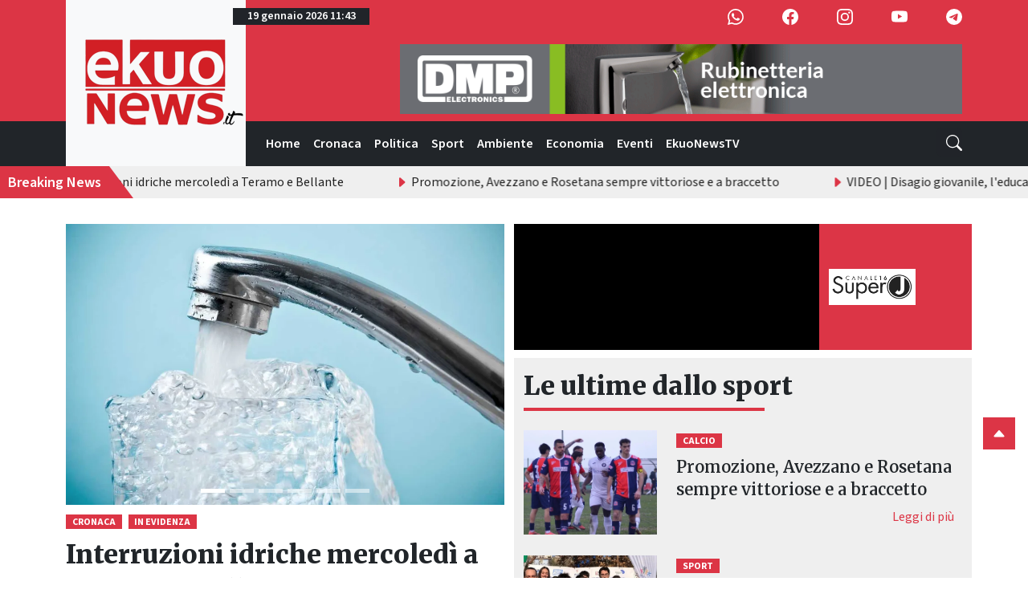

--- FILE ---
content_type: text/html; charset=utf-8
request_url: https://www.google.com/recaptcha/api2/aframe
body_size: 264
content:
<!DOCTYPE HTML><html><head><meta http-equiv="content-type" content="text/html; charset=UTF-8"></head><body><script nonce="yqsD4t2zgKc6Cth2ouYUDw">/** Anti-fraud and anti-abuse applications only. See google.com/recaptcha */ try{var clients={'sodar':'https://pagead2.googlesyndication.com/pagead/sodar?'};window.addEventListener("message",function(a){try{if(a.source===window.parent){var b=JSON.parse(a.data);var c=clients[b['id']];if(c){var d=document.createElement('img');d.src=c+b['params']+'&rc='+(localStorage.getItem("rc::a")?sessionStorage.getItem("rc::b"):"");window.document.body.appendChild(d);sessionStorage.setItem("rc::e",parseInt(sessionStorage.getItem("rc::e")||0)+1);localStorage.setItem("rc::h",'1768823037689');}}}catch(b){}});window.parent.postMessage("_grecaptcha_ready", "*");}catch(b){}</script></body></html>